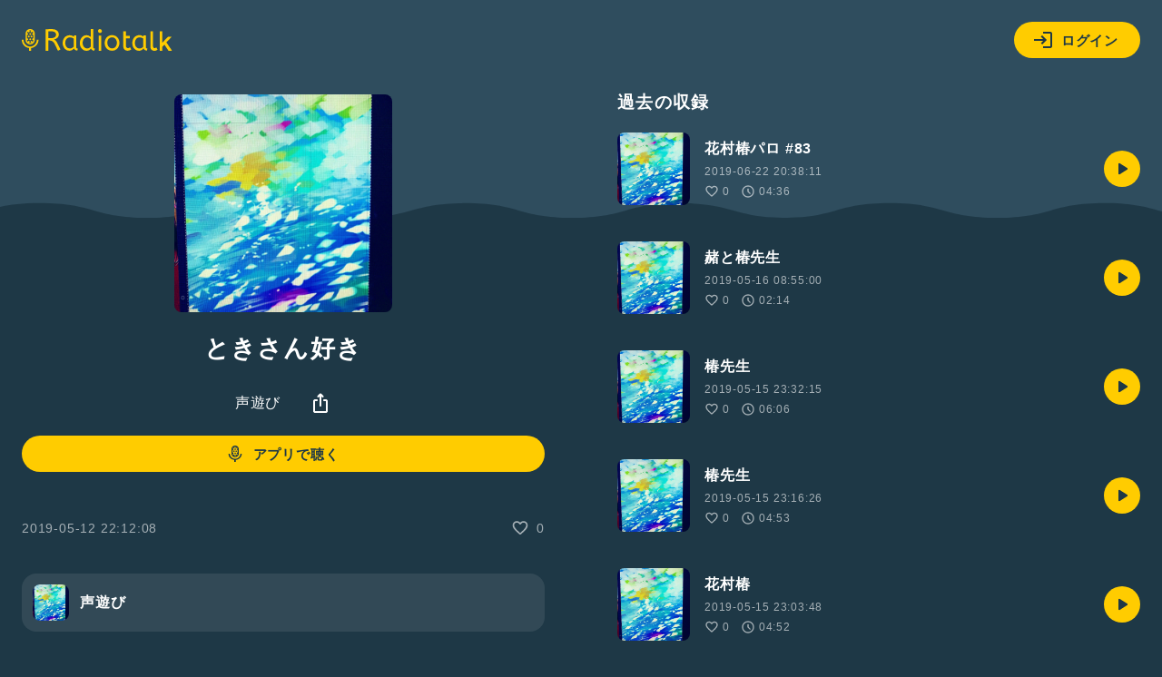

--- FILE ---
content_type: text/html; charset=UTF-8
request_url: https://radiotalk.jp/api/talks/142257
body_size: 825
content:
{"id":142257,"title":"\u3068\u304d\u3055\u3093\u597d\u304d","description":"","descriptionHtml":"","imageUrl":"https:\/\/storage.radiotalk.jp\/u66884\/image\/programs\/20190509181851_6910.jpg","audioFileUrl":"","audioPlaytimeSeconds":370,"createdAt":"2019-05-12 22:12:08","programId":22457,"programTitle":"\u58f0\u904a\u3073","isOfficialProgram":false,"userId":66884,"userName":"","tags":[],"tagDetails":[],"totalPlayTimes":0,"totalReactions":0}